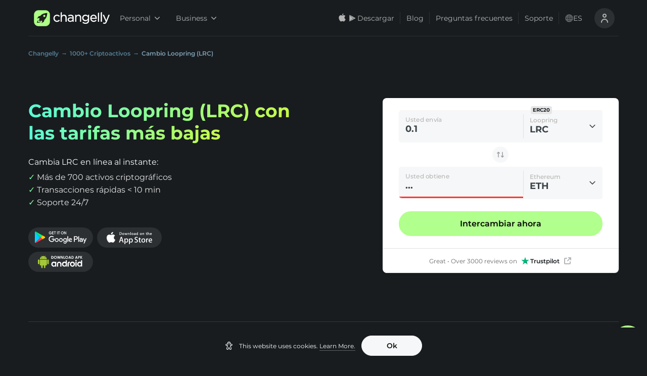

--- FILE ---
content_type: text/css
request_url: https://changelly.com/_next/static/css/a2e78d6d5f1cec2b.css
body_size: -340
content:
.style_modal-wrapper__dqDOC{max-width:360px;padding:16px}.style_modal-wrapper__dqDOC .style_modal-body__xbUrj{padding:16px}@media (max-width:599.98px){.style_modal-wrapper__dqDOC{max-width:100%}}.style_content__G7xuQ{font-size:14px;line-height:20px;color:var(--colorGrayBlue900)}.style_content__G7xuQ.style_with-top-gap___JjEi{margin:12px 0 0}.style_confirm-btn__dwl_Q{margin:0}.style_checkbox-container__gFYbA{margin:28px 0 24px!important}

--- FILE ---
content_type: image/svg+xml
request_url: https://changelly.com/_next/static/images/moonpay-3b3bb32341ebb6bba4c0f91fd07a8c6f.svg
body_size: 2201
content:
<svg xmlns="http://www.w3.org/2000/svg" width="176" height="32" fill="none" viewBox="0 0 176 32"><g fill="#7214F4" clip-path="url(#a)"><path d="m163.733 26.2914-6.585-15.1253h4.41l4.496 10.8476 5.198-10.8476h4.336l-10.249 20.8338h-4.409l2.803-5.7085ZM147.7 23.1598c.389-.0886.764-.2285 1.116-.4161.341-.1812.657-.4044.942-.6643.285-.2605.53-.5604.73-.8906.209-.3468.371-.7199.482-1.1095.12-.4252.179-.8651.175-1.3067.004-.4465-.055-.8913-.175-1.3213a4.58198 4.58198 0 0 0-.482-1.1096c-.201-.3314-.446-.6336-.73-.8979a4.06744 4.06744 0 0 0-.942-.6569c-.354-.1785-.729-.3133-1.116-.4015a5.48761 5.48761 0 0 0-1.241-.1387c-.416-.0014-.83.0451-1.234.1387-.383.0882-.753.223-1.102.4015-.342.1759-.659.3969-.942.6569a4.1102 4.1102 0 0 0-.737.8979c-.209.3461-.369.7195-.475 1.1096-.115.4308-.172.8753-.168 1.3213-.003.4411.053.8807.168 1.3067.106.39.266.7635.475 1.1095.2.3315.449.6315.737.8906.287.2578.603.4808.942.6643.347.1875.717.3274 1.102.4161.404.0938.818.1403 1.234.1387.417.0013.834-.0452 1.241-.1387Zm-4.446 3.3871c-.676-.172-1.326-.4321-1.935-.7738-1.184-.6661-2.162-1.6461-2.825-2.8323a8.08811 8.08811 0 0 1-.773-1.949 9.28972 9.28972 0 0 1 0-4.4529c.171-.6786.431-1.3315.773-1.9418.666-1.1819 1.644-2.1589 2.825-2.825.609-.3416 1.259-.6017 1.935-.7738a8.8026 8.8026 0 0 1 2.212-.2701c.402-.0009.805.0235 1.204.073.368.0455.731.1187 1.088.219.33.0938.655.2084.971.3431.296.1259.581.2747.854.4453.256.1605.496.3464.715.5548.205.1947.396.4045.57.6277v-1.825h4.19V26.379h-4.19v-1.8249c-.268.3361-.575.6399-.913.9052-.374.2936-.783.5389-1.219.7299-.484.2127-.991.3695-1.511.4672-.58.1098-1.169.1636-1.759.1606a8.8026 8.8026 0 0 1-2.212-.2701Zm-15.212-11.5264c.6.011 1.199-.0578 1.781-.2044.454-.1146.877-.3263 1.241-.6205.329-.274.58-.6287.73-1.0293.164-.4539.243-.9338.234-1.4162.009-.4799-.07-.9576-.234-1.4088-.15-.3963-.402-.74618-.73-1.01471-.365-.28981-.788-.49879-1.241-.61318a6.79532 6.79532 0 0 0-1.781-.2044h-4.117v6.51149h4.117Zm-8.453-10.10302h8.862c1.392 0 2.599.17033 3.621.51099 1.022.34067 1.863.81272 2.525 1.41617.659.59834 1.166 1.34368 1.482 2.17536.332.87676.498 1.8074.489 2.7447.011.9351-.155 1.8639-.489 2.7375a5.74421 5.74421 0 0 1-1.482 2.1607c-.662.6085-1.503 1.083-2.525 1.4235-1.022.3409-2.229.5112-3.621.511h-4.526v7.7816h-4.336V4.91748Zm-18.62 6.24862h4.161v1.825c.257-.3542.562-.6711.905-.9417.364-.2854.761-.5256 1.183-.7154.465-.2077.952-.3596 1.453-.4525.556-.1046 1.12-.1559 1.686-.1533a7.2284 7.2284 0 0 1 2.584.4379c.737.2717 1.405.7029 1.956 1.2629.554.5804.973 1.2758 1.227 2.0367.293.8749.436 1.793.423 2.7155v9.1978h-4.161v-8.1174c.01-.5934-.073-1.1847-.248-1.752a3.48153 3.48153 0 0 0-.708-1.2701 2.8717 2.8717 0 0 0-1.131-.7665c-.492-.1777-1.011-.2643-1.533-.2555a4.35752 4.35752 0 0 0-1.541.2555c-.436.1593-.827.4224-1.138.7665-.323.369-.564.8018-.709 1.2701-.174.5673-.258 1.1586-.248 1.752v8.1174h-4.161V11.1661ZM90.7303 23.116c.3972-.096.7818-.2381 1.1461-.4234.3465-.1772.664-.4061.9416-.6789.2749-.2692.513-.5736.7081-.9052.1989-.3415.3465-.7105.438-1.095a5.3464 5.3464 0 0 0 .146-1.2701 5.25539 5.25539 0 0 0-.146-1.2629 4.12302 4.12302 0 0 0-1.1461-2.0002 4.29475 4.29475 0 0 0-.9416-.6862 4.6157 4.6157 0 0 0-1.1461-.4306 5.75913 5.75913 0 0 0-1.3213-.146c-.4397-.002-.8782.047-1.3067.146-.3973.0911-.7805.236-1.1387.4306-.3406.1862-.6548.417-.9344.6862a3.79827 3.79827 0 0 0-.6935.9052 4.98028 4.98028 0 0 0-.438 1.0877 4.77674 4.77674 0 0 0-.1606 1.2702c-.0025.4286.0515.8557.1606 1.2702.0999.3817.247.7496.438 1.0949.1866.3334.4202.6383.6935.9052.2759.2716.5908.5005.9344.6789.3613.1861.7436.3283 1.1387.4234.4278.1039.8665.1554 1.3067.1533a5.4955 5.4955 0 0 0 1.3213-.1533Zm-3.7741 3.4236a9.85302 9.85302 0 0 1-2.168-.7811 7.99436 7.99436 0 0 1-1.7885-1.219 7.4597 7.4597 0 0 1-1.3431-1.6133 7.66234 7.66234 0 0 1-.8541-1.9563 8.4301 8.4301 0 0 1 0-4.4529 7.5472 7.5472 0 0 1 .8541-1.9491 7.71426 7.71426 0 0 1 1.3431-1.6132 7.85983 7.85983 0 0 1 1.7885-1.2264 9.87534 9.87534 0 0 1 2.168-.7811 11.11072 11.11072 0 0 1 4.9347 0 9.5781 9.5781 0 0 1 2.1535.7811c.6471.329 1.2483.7413 1.7884 1.2264a7.68488 7.68488 0 0 1 1.3651 1.6132c.3795.6048.6696 1.2613.8614 1.9491a8.4301 8.4301 0 0 1 0 4.4529 7.52546 7.52546 0 0 1-.8614 1.9563c-.3759.6-.8356 1.1432-1.3651 1.6133a8.47102 8.47102 0 0 1-1.7884 1.219 9.5831 9.5831 0 0 1-2.1462.7811 11.1432 11.1432 0 0 1-4.942 0ZM70.7197 23.116c.3973-.096.7819-.2381 1.1461-.4234.3466-.1772.6641-.4061.9417-.6789.2749-.2692.513-.5736.7081-.9052.199-.3415.3466-.7104.438-1.095a5.3464 5.3464 0 0 0 .146-1.2701 5.26548 5.26548 0 0 0-.146-1.2629 4.1238 4.1238 0 0 0-1.1461-2.0002 4.2977 4.2977 0 0 0-.9417-.6862 4.61422 4.61422 0 0 0-1.1461-.4306 5.75888 5.75888 0 0 0-1.3212-.146 5.6886 5.6886 0 0 0-1.3067.146c-.3974.0911-.7805.236-1.1388.4306-.3405.1863-.6548.417-.9344.6862a3.80347 3.80347 0 0 0-.6935.9052 4.99992 4.99992 0 0 0-.4379 1.0877 4.77214 4.77214 0 0 0-.1606 1.2702c-.0025.4286.0515.8556.1606 1.2701.1.3818.2472.7496.4379 1.095.1867.3334.4202.6382.6935.9052.276.2715.5909.5004.9344.6789.3613.1861.7436.3283 1.1388.4234.4277.1039.8665.1553 1.3067.1533.445.0026.8886-.0489 1.3212-.1533Zm-3.774 3.4236a9.85784 9.85784 0 0 1-2.168-.781 7.99144 7.99144 0 0 1-1.7885-1.2191 7.47061 7.47061 0 0 1-1.3432-1.6132 7.66846 7.66846 0 0 1-.8541-1.9564 8.43213 8.43213 0 0 1 0-4.4529 7.55146 7.55146 0 0 1 .8541-1.949 7.72092 7.72092 0 0 1 1.3432-1.6133 7.86845 7.86845 0 0 1 1.7885-1.2264 9.87505 9.87505 0 0 1 2.168-.781 11.11072 11.11072 0 0 1 4.9347 0 9.57781 9.57781 0 0 1 2.1535.781 8.32158 8.32158 0 0 1 1.7884 1.2264 7.67993 7.67993 0 0 1 1.3651 1.6133c.3796.6047.6697 1.2612.8614 1.949a8.43213 8.43213 0 0 1 0 4.4529 7.52128 7.52128 0 0 1-.8614 1.9564c-.3759.6-.8355 1.1433-1.3651 1.6132a8.46022 8.46022 0 0 1-1.7884 1.2191 9.58952 9.58952 0 0 1-2.1462.781 11.1432 11.1432 0 0 1-4.942 0ZM34.105 4.91748h4.3799l7.4896 11.44612 7.5189-11.44612h4.3799V26.379h-4.3361V11.6625l-6.2195 9.4898h-2.6571l-6.2195-9.4898V26.379H34.105V4.91748ZM24.104 8.75982c.8662 0 1.7131-.25688 2.4333-.73815a4.3798 4.3798 0 0 0 1.8624-4.49624 4.37948 4.37948 0 0 0-1.1987-2.24258A4.37955 4.37955 0 0 0 24.9585.08416a4.37983 4.37983 0 0 0-2.5306.24924 4.37981 4.37981 0 0 0-1.9657 1.61316 4.38046 4.38046 0 0 0-.7381 2.43335 4.37836 4.37836 0 0 0 .3333 1.67616 4.37987 4.37987 0 0 0 .9494 1.42098 4.3807 4.3807 0 0 0 1.421.94944 4.37982 4.37982 0 0 0 1.6762.33333ZM10.6741 28.4858a10.67601 10.67601 0 0 1-5.9313-1.7992A10.67609 10.67609 0 0 1 3.125 10.2607a10.6758 10.6758 0 0 1 5.46631-2.92182 10.6758 10.6758 0 0 1 6.16829.60754 10.67592 10.67592 0 0 1 6.5905 9.86338c0 1.402-.2761 2.7903-.8126 4.0856a10.67682 10.67682 0 0 1-2.3142 3.4636 10.67682 10.67682 0 0 1-3.4636 2.3142 10.67485 10.67485 0 0 1-4.0856.8126Z"/></g><defs><clipPath id="a"><path fill="#fff" d="M-.00195 0h175.59v32h-175.59z"/></clipPath></defs></svg>

--- FILE ---
content_type: application/javascript
request_url: https://changelly.com/_next/static/chunks/198.09676073c97e0ac4.js
body_size: 1828
content:
!function(){try{var e="undefined"!=typeof window?window:"undefined"!=typeof global?global:"undefined"!=typeof self?self:{},r=(new Error).stack;r&&(e._sentryDebugIds=e._sentryDebugIds||{},e._sentryDebugIds[r]="e935f559-3f03-4e6d-9e3a-d66a35328d1c",e._sentryDebugIdIdentifier="sentry-dbid-e935f559-3f03-4e6d-9e3a-d66a35328d1c")}catch(e){}}(),(self.webpackChunk_N_E=self.webpackChunk_N_E||[]).push([[198],{40198:function(e,r,t){"use strict";t.r(r);var a=t(85893),n=t(67294),i=t(78993),o=t(48110),l=t(6945),s=t.n(l),d=t(54453),c=t(74648),u=t(9580),h=t(59897),p=t(30699),f=t(57619),g=t(48593),b=t(39070),m=t(61385),x="fca-notice-modal-hidden";r.default=function(){var e=(0,d.y)().toUpperCase()===m.S.GB,r=(0,c.Z)(),t=(0,h.Z)(p.vC),l=e&&!(0,u.B)(t),y=f.Z.getItem(x),v=(0,n.useState)(!!y),j=v[0],_=v[1],w=function(){_(!0),f.Z.setItem(x,JSON.stringify(!0))};if(j)return null;var N=(0,a.jsxs)("footer",{className:s().footer,"data-theme":"light",children:[(0,a.jsx)(o.zx,{variant:"secondary",fluid:!0,onClick:w,size:"s",children:r("fca-modal.close")}),(0,a.jsx)(o.zx,{fluid:!0,size:"s",children:(0,a.jsx)(g.Z,{page:"/",lang:"en-gb",children:(0,a.jsx)("a",{children:r("fca-modal.go-to-en-gb")})})})]}),k="".concat(window.location.origin,"/en-gb");return(0,a.jsx)(b.Z,{open:l,onCloseModal:w,closeOnEsc:!1,orientationForMobile:"bottom","data-theme":"light",children:(0,a.jsx)(i.P,{"data-theme":"light",closeClickHandler:w,variant:"spacious",headerDivider:!1,className:s().container,title:(0,a.jsx)("span",{className:s().title,children:r("fca-modal.title")}),children:(0,a.jsxs)("div",{className:s().body,children:[(0,a.jsx)("p",{className:s().paragraph,children:r("fca-modal.paragraph-one")}),(0,a.jsxs)("p",{className:s().paragraph,children:[r("fca-modal.paragraph-two"),(0,a.jsx)(g.Z,{page:"/",lang:"en-gb",children:(0,a.jsxs)(a.Fragment,{children:[" ",(0,a.jsx)("a",{href:k,className:s().link,children:"".concat(window.location.origin,"/en-gb")})]})})]}),(0,a.jsx)("p",{className:s().paragraph,children:r("fca-modal.paragraph-three")}),N]})})})}},6945:function(e){e.exports={footer:"style_footer__C3T1g",container:"style_container__4SzKH",title:"style_title__T2phO",body:"style_body__KUV4F",paragraph:"style_paragraph__1Pvsb",link:"style_link__JGFQT"}},48110:function(e,r,t){"use strict";t.d(r,{xv:function(){return s},zx:function(){return i}});var a=t(66488);const n={size:"m",variant:"primary",isLoading:!1,disabled:!1,fluid:!1},i=e=>{const{children:r,size:t=n.size,variant:i=n.variant,disabled:o=n.disabled,fluid:l=n.fluid,isLoading:s=n.isLoading,loadingText:d,iconLeft:c,iconRight:u,className:h,rounded:p,...f}=e,g=s||!!d,b=o||g,m=(0,a.c)(h,"relative inline-flex box-border items-center justify-center border rounded-3xl appearance-none cursor-pointer select-none align-middle\twhite-space-nowrap font-semi-bold gap-2 outline-offset-[-2px]",{s:"h-10 text-p3 min-w-[120px] px-4 lg:text-p2",m:"h-12 text-p2 min-w-[144px] px-4 lg:text-p1"}[t],{primary:"text-button-primary-content bg-button-primary border-button-primary hover:bg-button-primary-hover",ghost:"text-[#0A0A0A] border-transparent hover:bg-[#1423521A]",secondary:"text-[#0A0A0A] bg-[#EBEDF4] border-sexy-black-200 hover:bg-[#E3E6ED]",tertiary:"bg-control-tertiary-default border-control-tertiary-default text-content-inverted hover:bg-control-tertiary-hover hover:border-control-tertiary-hover"}[i],{"w-full":l,"opacity-40 !cursor-not-allowed hover:outline-0":b,[{primary:"hover:bg-brand-primary-moderate",ghost:"hover:bg-transparent",secondary:"hover:bg-[#EBEDF4]",tertiary:"!hover:bg-control-tertiary-default !hover:border-control-tertiary-default"}[i]]:b}),x="w-6 h-6 inline-flex items-center justify-center",y=g?a.j.jsx(a.L,{}):c,v=y?a.j.jsx("i",{className:x,children:y}):null,j=u?a.j.jsx("i",{className:x,children:u}):null;return a.j.jsxs("button",{className:m,...f,disabled:b,role:"button",children:[v,g&&d?d:r,j]})},o={root:"ui-dqNNJsRT",regular:"ui-eU6VJUWn",medium:"ui-V3Shlj2c","semi-bold":"ui-5CB3eB5o",semiBold:"ui-5CB3eB5o",bold:"ui-H-sl7csV",pointer:"ui-QsKPynq-","not-allowed":"ui-FtfSZnHH",notAllowed:"ui-FtfSZnHH",default:"ui-PrZuF1XZ",h0:"ui-Tus2T-Dk",h1:"ui-rts8-okf",h2:"ui-i5n86-lz",h3:"ui-q6cuf3M-",h4:"ui-Lh4NYSU6",h5:"ui-hDZQZpIj",p1:"ui-xk6ACFS5",p2:"ui-DHayUKB8",p3:"ui-moP7FMlB","p1-max":"ui-9a4Ww2Ug",p1Max:"ui-9a4Ww2Ug","p2-max":"ui-h8maUK0R",p2Max:"ui-h8maUK0R"},l={variant:"p1",as:"p"},s=e=>{if(!e.children)return null;const{variant:r=l.variant,children:t,as:n=l.as,className:i,weight:s,cursor:d,...c}=e,u=s?o[s]:null,h=d?o[d]:null,p=(0,a.c)(i,o.root,o[r],h,u);return a.j.jsx(n,{...c,className:p,children:t})}}}]);

--- FILE ---
content_type: image/svg+xml
request_url: https://changelly.com/_next/static/images/gplay-604ce84b6c01e3faf3f52822ec28eb6b.svg
body_size: 4160
content:
<svg width="128" height="40" viewBox="0 0 128 40" fill="none" 
  xmlns="http://www.w3.org/2000/svg">
  <path d="M46.1165 10.9858C46.1469 11.6414 45.9072 12.2807 45.4532 12.7547C44.9459 13.2816 44.2384 13.5678 43.5075 13.5418C42.7719 13.549 42.0645 13.2594 41.5452 12.7384C41.0258 12.2174 40.7385 11.5091 40.748 10.7735C40.7385 10.038 41.0258 9.32965 41.5452 8.80867C42.0645 8.28769 42.7719 7.99805 43.5075 8.00526C43.8814 8.00401 44.2516 8.07926 44.5953 8.22637C44.9154 8.35545 45.2003 8.55852 45.4267 8.81894L44.9579 9.28769C44.6 8.86199 44.0628 8.62939 43.5075 8.65974C42.9508 8.65709 42.417 8.88069 42.0285 9.27926C41.6399 9.67783 41.4299 10.2172 41.4467 10.7735C41.4349 11.6166 41.9314 12.3839 42.7052 12.7186C43.4791 13.0533 44.3783 12.8896 44.9845 12.3036C45.2566 12.0087 45.4136 11.6257 45.4267 11.2246H43.5075V10.5878H46.0812C46.1048 10.7192 46.1166 10.8523 46.1165 10.9858Z" fill="white" stroke="white" stroke-width="0.2"/>
  <path d="M50.1669 8.7746H47.779V10.455H49.9547V11.0918H47.779V12.7722H50.1669V13.4267H47.0714V8.12012H50.1669V8.7746Z" fill="white" stroke="white" stroke-width="0.2"/>
  <path d="M53.0679 13.4267H52.3868V8.7746H50.901V8.12012H54.5891V8.7746H53.0679V13.4267Z" fill="white" stroke="white" stroke-width="0.2"/>
  <path d="M57.1892 13.4267V8.12012H57.8702V13.4267H57.1892Z" fill="white" stroke="white" stroke-width="0.2"/>
  <path d="M60.8953 13.4267H60.2142V8.7746H58.7284V8.12012H62.3723V8.7746H60.8953V13.4267Z" fill="white" stroke="white" stroke-width="0.2"/>
  <path fill-rule="evenodd" clip-rule="evenodd" d="M64.61 10.7736C64.5939 11.5062 64.8746 12.2144 65.3883 12.737C66.4647 13.8074 68.2035 13.8074 69.2798 12.737C69.7936 12.2144 70.0743 11.5062 70.0581 10.7736C70.0743 10.0409 69.7936 9.33273 69.2798 8.81011C68.7651 8.29161 68.0647 8 67.3341 8C66.6035 8 65.9031 8.29161 65.3883 8.81011C64.8746 9.33273 64.5939 10.0409 64.61 10.7736ZM68.7756 12.2951C67.9784 13.0889 66.6895 13.0889 65.8924 12.2951C65.4956 11.8901 65.2816 11.3406 65.2998 10.7739C65.2721 10.2123 65.4731 9.66349 65.857 9.25266C66.6541 8.45882 67.9431 8.45882 68.7402 9.25266C69.1499 9.65173 69.3771 10.202 69.3682 10.7739C69.3864 11.3406 69.1723 11.8901 68.7756 12.2951Z" fill="white"/>
  <path d="M65.3883 12.737L65.317 12.8071L65.3178 12.8079L65.3883 12.737ZM64.61 10.7736L64.7101 10.7758L64.71 10.7713L64.61 10.7736ZM69.2798 12.737L69.3504 12.8079L69.3512 12.8071L69.2798 12.737ZM70.0581 10.7736L69.9581 10.7713L69.9582 10.7758L70.0581 10.7736ZM69.2798 8.81011L69.3512 8.74001L69.3508 8.73966L69.2798 8.81011ZM65.3883 8.81011L65.3174 8.73966L65.317 8.74001L65.3883 8.81011ZM65.8924 12.2951L65.8209 12.3651L65.8218 12.366L65.8924 12.2951ZM68.7756 12.2951L68.8462 12.366L68.847 12.3651L68.7756 12.2951ZM65.2998 10.7739L65.4001 10.7771L65.3997 10.769L65.2998 10.7739ZM65.857 9.25266L65.7864 9.18175L65.7839 9.18439L65.857 9.25266ZM68.7402 9.25266L68.6697 9.32352L68.6705 9.32429L68.7402 9.25266ZM69.3682 10.7739L69.2681 10.7723L69.2682 10.7771L69.3682 10.7739ZM65.4596 12.6669C64.9648 12.1635 64.6944 11.4815 64.71 10.7758L64.5101 10.7713C64.4933 11.531 64.7843 12.2652 65.317 12.8071L65.4596 12.6669ZM69.2093 12.6661C68.172 13.6977 66.4962 13.6977 65.4589 12.6661L65.3178 12.8079C66.4332 13.9171 68.235 13.9171 69.3504 12.8079L69.2093 12.6661ZM69.9582 10.7758C69.9738 11.4815 69.7034 12.1635 69.2085 12.6669L69.3512 12.8071C69.8839 12.2652 70.1749 11.531 70.1581 10.7713L69.9582 10.7758ZM69.2085 8.88022C69.7034 9.38359 69.9738 10.0656 69.9582 10.7713L70.1581 10.7758C70.1749 10.0161 69.8839 9.28188 69.3512 8.74001L69.2085 8.88022ZM67.3341 8.1C68.0381 8.1 68.7129 8.38097 69.2089 8.88056L69.3508 8.73966C68.8173 8.20225 68.0914 7.9 67.3341 7.9V8.1ZM65.4593 8.88056C65.9553 8.38097 66.6301 8.1 67.3341 8.1V7.9C66.5768 7.9 65.8509 8.20225 65.3174 8.73966L65.4593 8.88056ZM64.71 10.7713C64.6944 10.0656 64.9648 9.38359 65.4596 8.88022L65.317 8.74001C64.7843 9.28188 64.4933 10.0161 64.5101 10.7758L64.71 10.7713ZM65.8218 12.366C66.658 13.1987 68.01 13.1987 68.8462 12.366L68.705 12.2242C67.9469 12.9792 66.7211 12.9792 65.9629 12.2242L65.8218 12.366ZM65.1998 10.7707C65.1807 11.3646 65.4051 11.9406 65.8209 12.3651L65.9638 12.2251C65.5861 11.8396 65.3824 11.3165 65.3997 10.7771L65.1998 10.7707ZM65.7839 9.18439C65.3816 9.61499 65.1709 10.1902 65.1999 10.7788L65.3997 10.769C65.3733 10.2344 65.5647 9.71199 65.93 9.32093L65.7839 9.18439ZM68.8108 9.1818C67.9746 8.34911 66.6226 8.34911 65.7864 9.1818L65.9275 9.32351C66.6857 8.56853 67.9115 8.56853 68.6697 9.32351L68.8108 9.1818ZM69.4682 10.7754C69.4775 10.176 69.2394 9.5993 68.81 9.18102L68.6705 9.32429C69.0604 9.70416 69.2767 10.228 69.2682 10.7723L69.4682 10.7754ZM68.847 12.3651C69.2629 11.9406 69.4872 11.3646 69.4681 10.7707L69.2682 10.7771C69.2856 11.3165 69.0818 11.8396 68.7042 12.2251L68.847 12.3651Z" fill="white"/>
  <path d="M71.0219 13.4267V8.12012H71.8532L74.4358 12.2504V12.2504V11.2245V8.12012H75.1168V13.4267H74.4092L71.7029 9.10184V9.10184V10.1278V13.4267H71.0219Z" fill="white" stroke="white" stroke-width="0.2"/>
  <path fill-rule="evenodd" clip-rule="evenodd" d="M46.3992 22.3241V23.916H50.22C50.1601 24.6659 49.8484 25.3734 49.3356 25.9237C48.5626 26.711 47.4929 27.1351 46.3904 27.0912C44.0458 27.0912 42.1451 25.1905 42.1451 22.8459C42.1451 20.5013 44.0458 18.6006 46.3904 18.6006C47.4675 18.583 48.5075 18.9933 49.2825 19.7415L50.4057 18.6183C49.3488 17.548 47.9034 16.9514 46.3992 16.9644C44.258 16.8811 42.2428 17.9759 41.1474 19.8176C40.052 21.6594 40.052 23.9528 41.1474 25.7945C42.2428 27.6363 44.258 28.7311 46.3992 28.6478C47.9309 28.717 49.4176 28.1203 50.4765 27.0116C51.4031 25.9935 51.8978 24.6552 51.8562 23.2793C51.8591 22.944 51.8294 22.6093 51.7678 22.2798L46.3992 22.3241ZM56.208 21.1653C54.1332 21.1701 52.4547 22.8552 52.458 24.93C52.4613 27.0048 54.145 28.6845 56.2198 28.6829C58.2946 28.6813 59.9757 26.9989 59.9757 24.9241C59.9902 23.9197 59.5965 22.9524 58.8845 22.2438C58.1726 21.5352 57.2035 21.146 56.1991 21.1653H56.208ZM60.7008 24.9358C60.6943 22.8622 62.3683 21.175 64.4419 21.1653C65.4462 21.146 66.4153 21.5352 67.1273 22.2438C67.8392 22.9524 68.233 23.9197 68.2184 24.9241C68.2184 26.9977 66.5391 28.6797 64.4655 28.6829C62.3918 28.6861 60.7073 27.0095 60.7008 24.9358ZM62.3891 25.914C62.793 26.7594 63.6726 27.272 64.6072 27.2066C65.1939 27.193 65.7502 26.943 66.1498 26.5134C66.5495 26.0838 66.7587 25.5109 66.7299 24.9248C66.7276 23.9879 66.1528 23.1476 65.2805 22.8058C64.4081 22.464 63.4155 22.6902 62.7773 23.3762C62.1392 24.0622 61.9852 25.0686 62.3891 25.914ZM54.1273 25.9201C54.534 26.765 55.4162 27.2751 56.3514 27.206H56.3425C56.9291 27.1924 57.4854 26.9424 57.8851 26.5128C58.2848 26.0831 58.4939 25.5103 58.4652 24.9242C58.4626 23.9865 57.8867 23.1458 57.0132 22.8048C56.1398 22.4638 55.1466 22.6918 54.5094 23.3797C53.8721 24.0676 53.7206 25.0752 54.1273 25.9201ZM83.2538 21.1654C84.7201 21.2194 86.0009 22.173 86.4731 23.5623L86.6589 23.9603L81.6264 26.0387C81.9419 26.757 82.6644 27.2095 83.4484 27.1796C84.2053 27.1815 84.9075 26.7851 85.2968 26.136L86.5793 27.0204C85.8811 28.0653 84.705 28.6899 83.4484 28.6831C82.4495 28.6978 81.4875 28.3056 80.7836 27.5967C80.0797 26.8877 79.6944 25.9231 79.7161 24.9243C79.655 23.9483 80.0005 22.9906 80.6707 22.2785C81.3409 21.5665 82.2759 21.1635 83.2538 21.1654ZM81.3434 24.8182C81.3072 24.2656 81.4949 23.7216 81.8643 23.309C82.2336 22.8964 82.7536 22.6498 83.3068 22.6248C83.89 22.5864 84.4398 22.8996 84.7042 23.4208L81.3434 24.8182ZM78.911 28.462H77.2571V17.4066H78.911V28.462ZM74.551 22.0058H74.4891C73.9849 21.4422 73.2642 21.1204 72.508 21.1214C70.5004 21.2187 68.9228 22.8748 68.9228 24.8847C68.9228 26.8945 70.5004 28.5506 72.508 28.6479C73.2667 28.6607 73.9921 28.3368 74.4891 27.7635H74.5422V28.303C74.5422 29.7446 73.7727 30.5141 72.5345 30.5141C71.691 30.4943 70.9432 29.9666 70.6418 29.1786L69.2002 29.78C69.7553 31.1303 71.0745 32.0086 72.5345 31.9999C74.4714 31.9999 76.0722 30.859 76.0722 28.0819V21.3867H74.551V22.0058ZM72.6554 27.2058L72.6581 27.206H72.6493L72.6554 27.2058ZM74.1457 26.4965C73.7662 26.926 73.2279 27.1821 72.6554 27.2058C71.4742 27.1003 70.5686 26.1105 70.5686 24.9242C70.5686 23.737 71.4756 22.7466 72.6581 22.6424C73.2296 22.6717 73.765 22.9305 74.143 23.3601C74.521 23.7897 74.7095 24.3537 74.6658 24.9242C74.7146 25.4974 74.5267 26.0655 74.1457 26.4965ZM94.2207 17.4068H90.2584V28.4622H91.9123V24.27H94.2207C95.5055 24.3623 96.7342 23.7292 97.4048 22.6294C98.0753 21.5296 98.0753 20.1473 97.4048 19.0475C96.7342 17.9477 95.5055 17.3145 94.2207 17.4068ZM91.9124 22.7134H94.2208L94.2562 22.7399C95.3039 22.7399 96.1533 21.8906 96.1533 20.8428C96.1533 19.7951 95.3039 18.9457 94.2562 18.9457H91.9124V22.7134ZM104.418 21.1217C103.188 21.0482 102.031 21.7117 101.473 22.811L102.941 23.4213C103.237 22.8762 103.827 22.5571 104.445 22.6076C104.869 22.5581 105.295 22.681 105.628 22.9487C105.96 23.2165 106.171 23.6066 106.214 24.0315V24.1465C105.682 23.8653 105.09 23.7194 104.489 23.722C102.906 23.722 101.305 24.6064 101.305 26.2072C101.337 26.8968 101.646 27.5443 102.162 28.0025C102.679 28.4606 103.358 28.6903 104.047 28.6394C104.895 28.7003 105.709 28.2934 106.169 27.5781H106.222V28.4625H107.814V24.2084C107.814 22.2715 106.346 21.1483 104.462 21.1483L104.418 21.1217ZM102.924 26.2422C102.924 26.9056 103.675 27.1797 104.215 27.1797L104.259 27.2063C105.255 27.182 106.082 26.4275 106.196 25.4374C105.737 25.1813 105.218 25.053 104.692 25.066C103.861 25.066 102.924 25.3578 102.924 26.2422ZM113.616 21.3865L111.724 26.1802H111.671L109.707 21.3865H107.938L110.883 28.0905L109.203 31.814H110.928L115.456 21.3865H113.616ZM100.403 28.462H98.7491V17.4066H100.403V28.462Z" fill="white"/>
  <path d="M13.41 8.59829C13.1281 8.9468 12.989 9.38936 13.0208 9.83649V29.4001C12.9939 29.8496 13.1394 30.2924 13.4277 30.6383L13.4896 30.7003L24.43 19.751V19.4945L13.4719 8.53638L13.41 8.59829Z" fill="url(#paint0_linear)"/>
  <path d="M28.056 23.4038L24.4298 19.751V19.4946L28.056 15.833L28.1356 15.8772L32.4781 18.3448C33.7164 19.0435 33.7164 20.1933 32.4781 20.9008L28.1533 23.3595L28.056 23.4038Z" fill="url(#paint1_linear)"/>
  <path d="M28.1621 23.3588L24.4298 19.6177L13.4098 30.6377C13.9305 31.0954 14.7032 31.1177 15.2494 30.6908L28.171 23.35" fill="url(#paint2_linear)"/>
  <path d="M28.1624 15.8859L15.2409 8.54507C14.6947 8.11813 13.9219 8.14042 13.4012 8.59814L24.4301 19.6182L28.1624 15.8859Z" fill="url(#paint3_linear)"/>
  <path opacity="0.2" d="M28.056 23.2703L15.2406 30.5668C14.7161 30.9589 13.9961 30.9589 13.4717 30.5668V30.5668L13.4098 30.6287V30.6287L13.4717 30.6907V30.6907C13.9951 31.0857 14.7171 31.0857 15.2406 30.6907L28.1621 23.3499L28.056 23.2703Z" fill="black"/>
  <path opacity="0.12" d="M13.41 30.5138C13.1217 30.1679 12.9762 29.7251 13.0032 29.2756V29.4083C12.9762 29.8578 13.1217 30.3006 13.41 30.6465L13.4719 30.5846L13.41 30.5138Z" fill="black"/>
  <path opacity="0.12" d="M32.4782 20.7674L28.056 23.2704L28.1356 23.35L32.4782 20.8913C32.9797 20.6557 33.317 20.1699 33.3626 19.6177V19.6177C33.2618 20.1172 32.9352 20.5419 32.4782 20.7674Z" fill="black"/>
  <path opacity="0.25" d="M15.2407 8.66847L32.4783 18.468C32.9353 18.6936 33.2619 19.1182 33.3627 19.6177V19.6177C33.3171 19.0655 32.9798 18.5798 32.4783 18.3442L15.2407 8.54465C14.0113 7.8371 13.0208 8.42083 13.0208 9.83592V9.96859C13.0208 8.5535 14.0113 7.96977 15.2407 8.66847Z" fill="white"/>
  <defs>
    <linearGradient id="paint0_linear" x1="19.6359" y1="-4.77639" x2="2.09318" y2="-0.124225" gradientUnits="userSpaceOnUse">
      <stop stop-color="#00A0FF"/>
      <stop offset="0.01" stop-color="#00A1FF"/>
      <stop offset="0.26" stop-color="#00BEFF"/>
      <stop offset="0.51" stop-color="#00D2FF"/>
      <stop offset="0.76" stop-color="#00DFFF"/>
      <stop offset="1" stop-color="#00E3FF"/>
    </linearGradient>
    <linearGradient id="paint1_linear" x1="34.0967" y1="10.5969" x2="12.7022" y2="10.5969" gradientUnits="userSpaceOnUse">
      <stop stop-color="#FFE000"/>
      <stop offset="0.41" stop-color="#FFBD00"/>
      <stop offset="0.78" stop-color="#FFA500"/>
      <stop offset="1" stop-color="#FF9C00"/>
    </linearGradient>
    <linearGradient id="paint2_linear" x1="13.086" y1="13.8932" x2="-1.00872" y2="37.6018" gradientUnits="userSpaceOnUse">
      <stop stop-color="#FF3A44"/>
      <stop offset="1" stop-color="#C31162"/>
    </linearGradient>
    <linearGradient id="paint3_linear" x1="4.80458" y1="5.55216" x2="11.0958" y2="16.1392" gradientUnits="userSpaceOnUse">
      <stop stop-color="#32A071"/>
      <stop offset="0.07" stop-color="#2DA771"/>
      <stop offset="0.48" stop-color="#15CF74"/>
      <stop offset="0.8" stop-color="#06E775"/>
      <stop offset="1" stop-color="#00F076"/>
    </linearGradient>
  </defs>
</svg>


--- FILE ---
content_type: application/javascript
request_url: https://changelly.com/_next/static/chunks/563.0bb7eeec7ec18bc5.js
body_size: 3427
content:
!function(){try{var e="undefined"!=typeof window?window:"undefined"!=typeof global?global:"undefined"!=typeof self?self:{},n=(new Error).stack;n&&(e._sentryDebugIds=e._sentryDebugIds||{},e._sentryDebugIds[n]="b6640f39-5b2d-4924-8812-8bffcca5078c",e._sentryDebugIdIdentifier="sentry-dbid-b6640f39-5b2d-4924-8812-8bffcca5078c")}catch(e){}}(),(self.webpackChunk_N_E=self.webpackChunk_N_E||[]).push([[563],{16450:function(e,n,t){"use strict";t.d(n,{_:function(){return l}});var r=t(14416),a=t(99110),o=t(59897),s=t(20784),i=t(75806);function c(e,n,t){return n in e?Object.defineProperty(e,n,{value:t,enumerable:!0,configurable:!0,writable:!0}):e[n]=t,e}var l=function(){var e,n,t=(0,r.I0)(),l=(0,o.Z)((function(e){return{authType:e.auth.authType,authFrame:e.auth.frame,isUserLoggedIn:e.app.isUserLoggedIn}})),u=l.authType,d=l.authFrame,_=(c(n={},s.Ez.ENTRYPOINT,{header:u===s.bf.SIGNUP?"Create an account":"Log in",prevFrame:null}),c(n,s.Ez.ENTER_EMAIL,{header:u===s.bf.SIGNUP?"Sign up with Email":"Log in with Email",prevFrame:s.Ez.ENTRYPOINT}),c(n,s.Ez.ENTER_PASSWORD,{header:"Log in with Email",prevFrame:s.Ez.ENTER_EMAIL}),c(n,s.Ez.ENTER_2F_CODE,{header:"2-Step Verification",prevFrame:s.Ez.ENTER_PASSWORD}),c(n,s.Ez.RECOVER_PWD,{header:"Recovering your password",prevFrame:s.Ez.ENTER_EMAIL}),n);return{header:(null===(e=_[d])||void 0===e?void 0:e.header)||null,onClickBack:function(){var e,n=(null===(e=_[d])||void 0===e?void 0:e.prevFrame)||s.Ez.ENTRYPOINT;t((0,a.N8)(n))},closeModal:function(){u===s.bf.ADDITIONS&&d===s.Ez.ENTER_EMAIL&&(0,i.kS)(),t((0,a.N8)(s.Ez.OFF))}}}},69723:function(e,n,t){"use strict";t.r(n),t.d(n,{default:function(){return b}});var r=t(85893),a=(t(67294),t(20784)),o=t(59897),s=t(39070),i=t(5305),c=t(72380),l=t(75071),u=t(79034),d=t.n(u),_=t(16450),p=function(){var e=(0,o.Z)((function(e){return{authType:e.auth.authType,authFrame:e.auth.frame,isUserLoggedIn:e.app.isUserLoggedIn}})),n=e.authType,t=e.authFrame,u=e.isUserLoggedIn,p=(0,_._)(),h=p.header,b=p.onClickBack,f=p.closeModal;return u&&n!==a.bf.ADDITIONS?null:(0,r.jsx)(s.Z,{open:Boolean(t),onCloseModal:f,children:(0,r.jsxs)("div",{className:d().authContainer,children:[(0,r.jsx)(i.Z,{onBack:b,onClose:f,childrenPosition:"center",headerClassName:d().modalHeader,withBackButton:t!==a.Ez.ENTRYPOINT,children:h}),(0,r.jsx)(l.default,{integrationType:c.zT.WEB})]})})},h=t(82450),b=function(){var e=(0,o.Z)((function(e){return{authType:e.auth.authType,authFrame:e.auth.frame,isUserLoggedIn:e.app.isUserLoggedIn}})),n=e.authType,t=e.authFrame;return(!e.isUserLoggedIn||n===a.bf.ADDITIONS)&&(0,r.jsxs)(r.Fragment,{children:[(0,r.jsx)(p,{}),t===a.Ez.ENTRYPOINT?(0,r.jsx)(h.Z,{}):null]})}},82450:function(e,n,t){"use strict";var r=t(85893),a=t(67294),o=t(14416),s=t(94184),i=t.n(s),c=t(50629),l=t(22672),u=t(10851),d=t(39070),_=t(5305),p=t(42685),h=t(99110),b=t(54685),f=t(18781),m=t(72380),y=t(20784),x=t(59897),g=t(61937),k=t.n(g);n.Z=function(){var e=(0,o.I0)(),n=(0,a.useState)(!1),t=n[0],s=n[1],g=(0,a.useState)(!1),v=g[0],N=g[1],E=(0,x.Z)((function(e){return{authFrame:e.auth.frame,country:e.app.country.current,processingStep:e.exchange.processingStep}})),I=E.authFrame,T=E.country,j=E.processingStep;(0,a.useEffect)((function(){var n=p.Z.getItem(m.hB);"JP"!==T||t||n||(e((0,b.rM)(!0)),s(!0))}),[I,T,j]);var w=function(){s(!1),I===y.Ez.ENTRYPOINT?e((0,h.N8)(y.Ez.OFF)):2===j&&e((0,f.k6)(1)),e((0,b.rM)(!1))};return I!==y.Ez.ENTRYPOINT?null:(0,r.jsx)(d.Z,{open:t,onCloseModal:w,children:(0,r.jsxs)("div",{className:k().modalWrapper,children:[(0,r.jsx)(_.Z,{onClose:w}),(0,r.jsxs)("div",{className:k().modalBody,children:[(0,r.jsx)(l.Z,{size:"sm",as:"h2",textAlign:"center",children:"Restrictions for Japanese citizens/\u65e5\u672c\u4eba\u306e\u5236\u9650"}),(0,r.jsxs)("div",{className:"content-box",children:[(0,r.jsxs)("div",{className:k().content,children:["Under Article 63-2 of the Payment Services Act of Japan Changelly is not considered a registered virtual currency exchange.\xa0",(0,r.jsx)("strong",{children:"Therefore, we do not provide services to Japanese residents."})]}),(0,r.jsx)("div",{className:i()(k().content,k().withTopGap),children:"\u65e5\u672c\u306e\u6c7a\u6e08\u30b5\u30fc\u30d3\u30b9\u6cd5\u7b2c63-2\u6761\u306b\u57fa\u3065\u304d\u3001\u30c1\u30e3\u30f3\u30b2\u30ea\u30fc\u306f\u767b\u9332\u3055\u308c\u305f\u4eee\u60f3\u901a\u8ca8\u4ea4\u63db\u3068\u306f\u307f\u306a\u3055\u308c\u307e\u305b\u3093\u3002 \u3057\u305f\u304c\u3063\u3066\u3001\u65e5\u672c\u4eba\u5c45\u4f4f\u8005\u306b\u306f\u30b5\u30fc\u30d3\u30b9\u3092\u63d0\u4f9b\u3057\u307e\u305b\u3093\u3002"})]}),(0,r.jsx)("div",{className:k().checkboxContainer,children:(0,r.jsxs)(u.Z,{value:v,onChange:function(){return N(!v)},children:["I am not a resident of Japan. ",(0,r.jsx)("br",{}),"\u79c1\u306f\u65e5\u672c\u306e\u5c45\u4f4f\u8005\u3067\u306f\u3042\u308a\u307e\u305b\u3093\u3002"]})}),(0,r.jsx)(c.Z,{isFullWidth:!0,disabled:!v,className:k().confirmBtn,onClick:function(){return e((0,b.rM)(!1)),s(!1),p.Z.setItem(m.hB,v)},children:"Confirm/\u78ba\u8a8d\u3059\u308b"})]})]})})}},67519:function(e,n,t){"use strict";t.d(n,{Z:function(){return p}});var r=t(85893),a=(t(67294),t(45697)),o=t.n(a),s=t(89306),i=function(e){var n=e.color,t=void 0===n?s.Z.colorVipGreen900:n,a=e.width,o=void 0===a?16:a,i=e.height,c=void 0===i?16:i;return(0,r.jsxs)("svg",{width:o,height:c,viewBox:"0 0 ".concat(o," ").concat(c),fill:"none",xmlns:"http://www.w3.org/2000/svg",children:[(0,r.jsx)("path",{d:"M6 14H3.33333C2.97971 14 2.64057 13.8595 2.39052 13.6095C2.14048 13.3594 2 13.0203 2 12.6667L2 3.33333C2 2.97971 2.14048 2.64057 2.39052 2.39052C2.64057 2.14048 2.97971 2 3.33333 2L6 2",stroke:t,strokeWidth:"1.5",strokeLinecap:"round",strokeLinejoin:"round"}),(0,r.jsx)("path",{d:"M10.667 11.3333L14.0003 7.99999L10.667 4.66666",stroke:t,strokeWidth:"1.5",strokeLinecap:"round",strokeLinejoin:"round"}),(0,r.jsx)("path",{d:"M14 8L6 8",stroke:t,strokeWidth:"1.5",strokeLinecap:"round",strokeLinejoin:"round"})]})},c=t(74648),l=t(36167),u=t.n(l),d={userName:o().string.isRequired,onLogOut:o().func.isRequired},_=function(e){var n=e.userName,t=e.onLogOut,a=(0,c.Z)(),o=n||"@unknown",s=o[0];return(0,r.jsxs)("div",{className:u().sectionWrapper,children:[(0,r.jsx)("div",{className:u().fakeAvatar,children:s}),(0,r.jsxs)("div",{className:u().accountNameWrapper,children:[(0,r.jsx)("div",{className:u().title,children:a("account")}),(0,r.jsxs)("div",{className:u().userNameThing,children:[(0,r.jsx)("div",{className:u().userName,children:o}),(0,r.jsx)("div",{className:u().logOutBtn,type:"button",onClick:t,children:(0,r.jsx)(i,{})})]})]})]})};_.propTypes=d;var p=_},53752:function(e,n){"use strict";n.Z={WEB:"web",ANDROID:"android",IOS:"ios",WIDGET:"widget"}},10851:function(e,n,t){"use strict";var r=t(85893),a=(t(67294),t(94184)),o=t.n(a),s=t(7154),i=t.n(s);function c(e,n,t){return n in e?Object.defineProperty(e,n,{value:t,enumerable:!0,configurable:!0,writable:!0}):e[n]=t,e}function l(e,n){if(null==e)return{};var t,r,a=function(e,n){if(null==e)return{};var t,r,a={},o=Object.keys(e);for(r=0;r<o.length;r++)t=o[r],n.indexOf(t)>=0||(a[t]=e[t]);return a}(e,n);if(Object.getOwnPropertySymbols){var o=Object.getOwnPropertySymbols(e);for(r=0;r<o.length;r++)t=o[r],n.indexOf(t)>=0||Object.prototype.propertyIsEnumerable.call(e,t)&&(a[t]=e[t])}return a}var u={large:i().sizeLarge,medium:i().sizeMedium},d=function(e){var n,t,a=e.value,s=e.onChange,d=e.children,_=e.className,p=e.isIconBold,h=e.tabindex,b=e.isDisabled,f=e.style,m=e.size,y=e.pinToTop,x=e.isRequired,g=l(e,["value","onChange","children","className","isIconBold","tabindex","isDisabled","style","size","pinToTop","isRequired"]);return(0,r.jsx)("div",function(e){for(var n=1;n<arguments.length;n++){var t=null!=arguments[n]?arguments[n]:{},r=Object.keys(t);"function"===typeof Object.getOwnPropertySymbols&&(r=r.concat(Object.getOwnPropertySymbols(t).filter((function(e){return Object.getOwnPropertyDescriptor(t,e).enumerable})))),r.forEach((function(n){c(e,n,t[n])}))}return e}({className:o()((n={"cl-checkbox":!0},c(n,i().checkboxWrapper,!0),c(n,_,Boolean(_)),c(n,i().checked,a),c(n,i().disabled,b),c(n,u[m],!0),n)),style:f},g,{children:(0,r.jsxs)("label",{className:i().clCheckboxCaption,children:[(0,r.jsx)("input",{className:o()(i().clCheckboxInput),type:"checkbox",tabIndex:h,checked:a,onChange:function(e){return s(e.target.checked)}}),(0,r.jsx)("i",{className:o()((t={},c(t,i().clCheckboxIcon,!0),c(t,i().bold,p),c(t,i().pinToTop,y),c(t,i().isRequired,x),t))}),(0,r.jsx)("span",{className:i().clCheckboxLabel,children:d})]})}))};d.defaultProps={className:"",isIconBold:!1,tabindex:0,style:{},isDisabled:!1,size:"large",pinToTop:!1,isRequired:!1},n.Z=d},61937:function(e){e.exports={"modal-wrapper":"style_modal-wrapper__dqDOC",modalWrapper:"style_modal-wrapper__dqDOC","modal-body":"style_modal-body__xbUrj",modalBody:"style_modal-body__xbUrj",content:"style_content__G7xuQ","with-top-gap":"style_with-top-gap___JjEi",withTopGap:"style_with-top-gap___JjEi","confirm-btn":"style_confirm-btn__dwl_Q",confirmBtn:"style_confirm-btn__dwl_Q","checkbox-container":"style_checkbox-container__gFYbA",checkboxContainer:"style_checkbox-container__gFYbA"}},36167:function(e){e.exports={"section-wrapper":"style_section-wrapper__R3K1Z",sectionWrapper:"style_section-wrapper__R3K1Z","fake-avatar":"style_fake-avatar__wB8pF",fakeAvatar:"style_fake-avatar__wB8pF","account-name-wrapper":"style_account-name-wrapper__BXY0Q",accountNameWrapper:"style_account-name-wrapper__BXY0Q",title:"style_title__KyblL","user-name-thing":"style_user-name-thing__q6C0u",userNameThing:"style_user-name-thing__q6C0u","user-name":"style_user-name__oMnKc",userName:"style_user-name__oMnKc","log-out-btn":"style_log-out-btn__bcIb9",logOutBtn:"style_log-out-btn__bcIb9"}},7154:function(e){e.exports={"checkbox-wrapper":"style_checkbox-wrapper__JbGIq",checkboxWrapper:"style_checkbox-wrapper__JbGIq",disabled:"style_disabled__p69MA","cl-checkbox-icon":"style_cl-checkbox-icon__FxoTb",clCheckboxIcon:"style_cl-checkbox-icon__FxoTb",checked:"style_checked__7TUby","size-large":"style_size-large__xqla4",sizeLarge:"style_size-large__xqla4","cl-checkbox-label":"style_cl-checkbox-label__Kg7M3",clCheckboxLabel:"style_cl-checkbox-label__Kg7M3","size-medium":"style_size-medium__tlJUf",sizeMedium:"style_size-medium__tlJUf",bold:"style_bold__c96ne","pin-to-top":"style_pin-to-top__wnhiZ",pinToTop:"style_pin-to-top__wnhiZ","is-required":"style_is-required__9IyU8",isRequired:"style_is-required__9IyU8","cl-checkbox-input":"style_cl-checkbox-input__xfMWg",clCheckboxInput:"style_cl-checkbox-input__xfMWg","cl-checkbox-caption":"style_cl-checkbox-caption__HLVmi",clCheckboxCaption:"style_cl-checkbox-caption__HLVmi"}}}]);

--- FILE ---
content_type: image/svg+xml
request_url: https://changelly.com/static/footer/instagram.svg
body_size: 1559
content:
<svg width="32" height="32" viewBox="0 0 32 32" fill="none" xmlns="http://www.w3.org/2000/svg">
<g clip-path="url(#clip0_26126_173408)">
<path d="M16.0074 0.242188C9.42771 0.242188 7.50341 0.248975 7.12936 0.280005C5.7791 0.392244 4.93888 0.604843 4.02351 1.06059C3.31808 1.41088 2.76173 1.81693 2.21266 2.38612C1.21269 3.42415 0.606648 4.7012 0.387261 6.21922C0.280597 6.95617 0.249568 7.10647 0.243265 10.8707C0.240841 12.1255 0.243265 13.7768 0.243265 15.9918C0.243265 22.5661 0.250537 24.4885 0.282052 24.8618C0.391139 26.1757 0.597194 27.0023 1.03354 27.9066C1.86746 29.6374 3.46014 30.9368 5.33644 31.4216C5.98612 31.5889 6.70368 31.681 7.62486 31.7246C8.01515 31.7416 11.9932 31.7537 15.9737 31.7537C19.9542 31.7537 23.9347 31.7489 24.3153 31.7295C25.3819 31.6793 26.0013 31.5961 26.6861 31.4192C28.5745 30.9319 30.1381 29.652 30.989 27.8969C31.4169 27.0145 31.6338 26.1563 31.732 24.911C31.7533 24.6395 31.7623 20.3107 31.7623 15.9877C31.7623 11.6639 31.7526 7.34306 31.7313 7.07156C31.6319 5.80614 31.4149 4.95526 30.9732 4.05589C30.6108 3.31967 30.2084 2.76987 29.6242 2.2077C28.5816 1.21186 27.3065 0.605813 25.787 0.386668C25.0508 0.280247 24.9041 0.248733 21.1369 0.242188H16.0074Z" fill="url(#paint0_radial_26126_173408)"/>
<path d="M16.0074 0.242188C9.42771 0.242188 7.50341 0.248975 7.12936 0.280005C5.7791 0.392244 4.93888 0.604843 4.02351 1.06059C3.31808 1.41088 2.76173 1.81693 2.21266 2.38612C1.21269 3.42415 0.606648 4.7012 0.387261 6.21922C0.280597 6.95617 0.249568 7.10647 0.243265 10.8707C0.240841 12.1255 0.243265 13.7768 0.243265 15.9918C0.243265 22.5661 0.250537 24.4885 0.282052 24.8618C0.391139 26.1757 0.597194 27.0023 1.03354 27.9066C1.86746 29.6374 3.46014 30.9368 5.33644 31.4216C5.98612 31.5889 6.70368 31.681 7.62486 31.7246C8.01515 31.7416 11.9932 31.7537 15.9737 31.7537C19.9542 31.7537 23.9347 31.7489 24.3153 31.7295C25.3819 31.6793 26.0013 31.5961 26.6861 31.4192C28.5745 30.9319 30.1381 29.652 30.989 27.8969C31.4169 27.0145 31.6338 26.1563 31.732 24.911C31.7533 24.6395 31.7623 20.3107 31.7623 15.9877C31.7623 11.6639 31.7526 7.34306 31.7313 7.07156C31.6319 5.80614 31.4149 4.95526 30.9732 4.05589C30.6108 3.31967 30.2084 2.76987 29.6242 2.2077C28.5816 1.21186 27.3065 0.605813 25.787 0.386668C25.0508 0.280247 24.9041 0.248733 21.1369 0.242188H16.0074Z" fill="url(#paint1_radial_26126_173408)"/>
<path d="M16.0003 4.36328C12.8401 4.36328 12.4435 4.3771 11.2023 4.43358C9.9636 4.49031 9.11805 4.68642 8.37819 4.97417C7.61288 5.27137 6.96369 5.66894 6.31692 6.31595C5.66967 6.96272 5.2721 7.61191 4.97393 8.37698C4.68545 9.11708 4.4891 9.96287 4.43334 11.2011C4.37783 12.4423 4.36328 12.8391 4.36328 15.9993C4.36328 19.1594 4.37734 19.5548 4.43358 20.796C4.49055 22.0347 4.68667 22.8803 4.97417 23.6201C5.27162 24.3855 5.66918 25.0347 6.31619 25.6814C6.96272 26.3287 7.61191 26.7272 8.37674 27.0244C9.11708 27.3122 9.96287 27.5083 11.2014 27.565C12.4426 27.6215 12.8389 27.6353 15.9988 27.6353C19.1592 27.6353 19.5546 27.6215 20.7958 27.565C22.0345 27.5083 22.881 27.3122 23.6214 27.0244C24.3864 26.7272 25.0347 26.3287 25.6812 25.6814C26.3284 25.0347 26.726 24.3855 27.0242 23.6204C27.3102 22.8803 27.5066 22.0345 27.5648 20.7962C27.6205 19.5551 27.6351 19.1594 27.6351 15.9993C27.6351 12.8391 27.6205 12.4426 27.5648 11.2014C27.5066 9.96263 27.3102 9.11708 27.0242 8.37722C26.726 7.61191 26.3284 6.96272 25.6812 6.31595C25.0339 5.6687 24.3867 5.27113 23.6206 4.97417C22.8788 4.68642 22.0328 4.49031 20.7941 4.43358C19.5529 4.3771 19.1577 4.36328 15.9966 4.36328H16.0003ZM14.9564 6.46019C15.2662 6.4597 15.6119 6.46019 16.0003 6.46019C19.1071 6.46019 19.4753 6.47134 20.7022 6.52709C21.8367 6.57897 22.4524 6.76854 22.8626 6.92781C23.4056 7.13871 23.7928 7.39083 24.1998 7.79809C24.607 8.20535 24.8591 8.59321 25.0705 9.13623C25.2298 9.54591 25.4196 10.1617 25.4712 11.2962C25.527 12.5228 25.5391 12.8913 25.5391 15.9966C25.5391 19.102 25.527 19.4705 25.4712 20.6971C25.4194 21.8316 25.2298 22.4473 25.0705 22.857C24.8596 23.4 24.607 23.7867 24.1998 24.1937C23.7925 24.601 23.4059 24.8531 22.8626 25.064C22.4529 25.224 21.8367 25.4131 20.7022 25.4649C19.4756 25.5207 19.1071 25.5328 16.0003 25.5328C12.8932 25.5328 12.525 25.5207 11.2983 25.4649C10.1638 25.4126 9.54809 25.223 9.13768 25.0637C8.59467 24.8528 8.2068 24.6007 7.79954 24.1935C7.39228 23.7862 7.14017 23.3993 6.92878 22.8561C6.76951 22.4464 6.5797 21.8306 6.52806 20.6961C6.47231 19.4695 6.46116 19.101 6.46116 15.9937C6.46116 12.8864 6.47231 12.5199 6.52806 11.2933C6.57994 10.1587 6.76951 9.543 6.92878 9.13283C7.13968 8.58982 7.39228 8.20195 7.79954 7.79469C8.2068 7.38743 8.59467 7.13532 9.13768 6.92393C9.54785 6.76394 10.1638 6.57485 11.2983 6.52273C12.3718 6.47425 12.7878 6.4597 14.9564 6.45728V6.46019ZM22.2115 8.39225C21.4406 8.39225 20.8151 9.01696 20.8151 9.78809C20.8151 10.559 21.4406 11.1844 22.2115 11.1844C22.9824 11.1844 23.6078 10.559 23.6078 9.78809C23.6078 9.0172 22.9824 8.39176 22.2115 8.39176V8.39225ZM16.0003 10.0237C12.7002 10.0237 10.0247 12.6993 10.0247 15.9993C10.0247 19.2993 12.7002 21.9737 16.0003 21.9737C19.3003 21.9737 21.9749 19.2993 21.9749 15.9993C21.9749 12.6993 19.3 10.0237 16 10.0237H16.0003ZM16.0003 12.1206C18.1423 12.1206 19.8789 13.8571 19.8789 15.9993C19.8789 18.1413 18.1423 19.878 16.0003 19.878C13.858 19.878 12.1216 18.1413 12.1216 15.9993C12.1216 13.8571 13.858 12.1206 16.0003 12.1206V12.1206Z" fill="white"/>
</g>
<defs>
<radialGradient id="paint0_radial_26126_173408" cx="0" cy="0" r="1" gradientUnits="userSpaceOnUse" gradientTransform="translate(8.61476 34.1808) rotate(-90) scale(31.2303 29.0545)">
<stop stop-color="#FFDD55"/>
<stop offset="0.1" stop-color="#FFDD55"/>
<stop offset="0.5" stop-color="#FF543E"/>
<stop offset="1" stop-color="#C837AB"/>
</radialGradient>
<radialGradient id="paint1_radial_26126_173408" cx="0" cy="0" r="1" gradientUnits="userSpaceOnUse" gradientTransform="translate(-5.0376 2.51223) rotate(78.6776) scale(13.9602 57.559)">
<stop stop-color="#3771C8"/>
<stop offset="0.128" stop-color="#3771C8"/>
<stop offset="1" stop-color="#6600FF" stop-opacity="0"/>
</radialGradient>
<clipPath id="clip0_26126_173408">
<rect width="32" height="32" fill="white"/>
</clipPath>
</defs>
</svg>


--- FILE ---
content_type: application/javascript
request_url: https://changelly.com/_next/static/chunks/4238-24a4412dace660ec.js
body_size: 3323
content:
!function(){try{var e="undefined"!=typeof window?window:"undefined"!=typeof global?global:"undefined"!=typeof self?self:{},t=(new Error).stack;t&&(e._sentryDebugIds=e._sentryDebugIds||{},e._sentryDebugIds[t]="26201a06-b3e6-466c-a8cb-d94e68f3ef40",e._sentryDebugIdIdentifier="sentry-dbid-26201a06-b3e6-466c-a8cb-d94e68f3ef40")}catch(e){}}(),(self.webpackChunk_N_E=self.webpackChunk_N_E||[]).push([[4238],{51241:function(e,t,n){"use strict";n.d(t,{pz:function(){return x}});var i=n(34051),o=n.n(i),r=n(85893),l=n(67294),s=n(51534),a=n(73197),c=n(28139),d=n.n(c),u=n(85442),f=n(87536),h=n(94184),p=n.n(h),g=n(77179),b=n(5009),_=n(74648);function y(e,t,n,i,o,r,l){try{var s=e[r](l),a=s.value}catch(c){return void n(c)}s.done?t(a):Promise.resolve(a).then(i,o)}function m(e,t,n){return t in e?Object.defineProperty(e,t,{value:n,enumerable:!0,configurable:!0,writable:!0}):e[t]=n,e}function w(e){for(var t=1;t<arguments.length;t++){var n=null!=arguments[t]?arguments[t]:{},i=Object.keys(n);"function"===typeof Object.getOwnPropertySymbols&&(i=i.concat(Object.getOwnPropertySymbols(n).filter((function(e){return Object.getOwnPropertyDescriptor(n,e).enumerable})))),i.forEach((function(t){m(e,t,n[t])}))}return e}function S(e,t){if(null==e)return{};var n,i,o=function(e,t){if(null==e)return{};var n,i,o={},r=Object.keys(e);for(i=0;i<r.length;i++)n=r[i],t.indexOf(n)>=0||(o[n]=e[n]);return o}(e,t);if(Object.getOwnPropertySymbols){var r=Object.getOwnPropertySymbols(e);for(i=0;i<r.length;i++)n=r[i],t.indexOf(n)>=0||Object.prototype.propertyIsEnumerable.call(e,n)&&(o[n]=e[n])}return o}var v=function(e){var t=(0,l.useState)([]),n=t[0],i=t[1];return(0,l.useEffect)((function(){var t=function(){var t,n=(t=o().mark((function t(){var n;return o().wrap((function(t){for(;;)switch(t.prev=t.next){case 0:return t.next=2,(0,s.sT)(e);case 2:n=t.sent,i(null===n||void 0===n?void 0:n.result);case 4:case"end":return t.stop()}}),t)})),function(){var e=this,n=arguments;return new Promise((function(i,o){var r=t.apply(e,n);function l(e){y(r,i,o,l,s,"next",e)}function s(e){y(r,i,o,l,s,"throw",e)}l(void 0)}))});return function(){return n.apply(this,arguments)}}();t()}),[e]),n&&n.length?n.map((function(e){var t=e.img;return w({},S(e,["img"]),{imgSrc:t})})):[]},k=function(e){var t=e.title,n=e.imgSrc,i=e.link,o=e.theme,l=e.imgHeight;return(0,r.jsxs)("div",{className:p()(d().article,d()[o]),children:[(0,r.jsx)(u.Z,{href:i,target:"_blank",rel:"noopener noreferrer",children:(0,r.jsx)("img",{src:n,alt:t,className:d().img,style:{height:l}})}),(0,r.jsx)(u.Z,{href:i,className:d().title,target:"_blank",rel:"noopener noreferrer",children:t})]},t)};k.defaultProps={theme:b.Q2.Light,imgHeight:null};var x=function(e){var t=e.articles,n=void 0===t?[]:t,i=(0,g.B)().mobile;return 0===n.length?null:(0,r.jsx)(f.default,{paginationPosition:i?null:"middle",hidePagination:!0,desktopLg:{dots:!1,slidesToShow:2,slidesToScroll:2},desktop:{dots:!1,slidesToShow:2,slidesToScroll:2},tablet:{dots:!1,slidesToShow:3,slidesToScroll:3},phablet:{dots:!1,slidesToShow:2.1,slidesToScroll:2},mobile:{dots:!1,slidesToShow:1.1,slidesToScroll:1},children:n.map((function(e){return(0,l.createElement)(k,w({},e,{imgSrc:e.img,key:e.link||e.title,theme:b.Q2.Dark,imgHeight:"248px"}))}))})};t.ZP=function(e){var t=e.ticker,n=v(t),i=(0,_.Z)();return(0,r.jsxs)(a.Z,{className:d().insights,children:[(0,r.jsx)("h2",{className:d().blockTitle,children:i("buy.get-more-insights")}),(0,r.jsx)("div",{className:d().articles,children:n.map((function(e){return(0,r.jsx)(k,w({},e),e.link||e.title)}))})]})}},87536:function(e,t,n){"use strict";n.r(t);var i=n(85893),o=n(67294),r=n(45697),l=n.n(r),s=n(46066),a=n(94184),c=n.n(a),d=n(77179),u=n(19056),f=n(31719),h=n(5009),p=n(89306),g=n(1856),b=n.n(g);function _(e,t,n){return t in e?Object.defineProperty(e,t,{value:n,enumerable:!0,configurable:!0,writable:!0}):e[t]=n,e}function y(e){for(var t=1;t<arguments.length;t++){var n=null!=arguments[t]?arguments[t]:{},i=Object.keys(n);"function"===typeof Object.getOwnPropertySymbols&&(i=i.concat(Object.getOwnPropertySymbols(n).filter((function(e){return Object.getOwnPropertyDescriptor(n,e).enumerable})))),i.forEach((function(t){_(e,t,n[t])}))}return e}var m="prev",w="next",S=l().shape({slidesToScroll:l().number,slidesToShow:l().number,dots:l().bool,arrows:l().bool}),v={children:l().node.isRequired,className:l().string,dots:l().bool,withoutMargin:l().bool,dotsClassName:l().string,initialSlide:l().number,mobile:S,phablet:S,tablet:S,desktop:S,desktopLg:S,paginationPosition:l().oneOf(["bottom","middle"]),hidePagination:l().bool,paginationClick:l().func,fixedChildrenHeight:l().bool},k={slidesToShow:1,slidesToScroll:1,dots:!0},x={slidesToShow:2,slidesToScroll:2,dots:!0},j={slidesToShow:4,slidesToScroll:4,dots:!0},O={slidesToShow:4,slidesToScroll:4,dots:!0},T={slidesToShow:4,slidesToScroll:4,dots:!0},N="middle",P=function(e){var t=e.onClick,n=e.type,o=e.disabled;return(0,i.jsx)(u.Z,{disabled:o,onClick:t,className:c()(b().iconButton,_({},b()[n],!0)),children:(0,i.jsx)(f.Z,{fill:"#fff",isFlex:!0,width:24,height:24})})},C=function(e){var t,n=e.children,r=e.className,l=e.dotsClassName,a=e.mobile,u=e.phablet,f=e.tablet,g=e.desktop,S=e.desktopLg,v=e.initialSlide,C=e.paginationPosition,Z=e.hidePagination,A=e.paginationClick,M=e.dots,E=e.withoutMargin,D=e.fixedChildrenHeight,I=(0,o.useRef)(null),L=(0,d.Z)(),H=(_(t={},h.AS.DesktopLarge,S||T),_(t,h.AS.Desktop,g||O),_(t,h.AS.TabletLarge,f||j),_(t,h.AS.Tablet,u||x),_(t,h.AS.Mobile,a||k),t)[L]||O,F=H.slidesToScroll,R=H.slidesToShow,X=(0,o.useState)(null),B=X[0],W=X[1];(0,o.useEffect)((function(){W(R)}),[H]);var q,z=L===h.AS.Mobile?C===N&&Number.isInteger(R):C===N,V=function(e){if(e===w){var t=B+F;W(t>n.length?n.length:t)}else e===m&&W(B-F)},Y=function(e){e===m&&I.current.slickPrev(),e===w&&I.current.slickNext(),A()},Q={arrows:!1,infinite:!1,speed:500,dots:M,slidesToShow:R,slidesToScroll:F,initialSlide:v,className:"clly-carousel ".concat(r),dotsClass:"clly-carousel__biatlon ".concat(l),customPaging:function(){return(0,i.jsx)("i",{})},beforeChange:function(e,t){t>e&&!(t>=n.length)&&V(w),t<e&&1!==B&&V(m)},responsive:[{breakpoint:parseFloat(p.Z.desktopLarge),settings:y({},O,S,g)},{breakpoint:parseFloat(p.Z.tabletLarge),settings:y({},j,S,g,f)},{breakpoint:parseFloat(p.Z.tablet),settings:y({},x,S,g,f,u)},{breakpoint:parseFloat(p.Z.mobile),settings:y({},k,S,g,f,u,a)}]},U=B<=R,G=B>=n.length,K=function(e){var t=Math.round(e);return e<10?"0".concat(t):String(t)};return(0,i.jsxs)("div",{className:c()(b().carouselWrapper,(q={},_(q,b().withMiddlePagination,C===N),_(q,b().withoutMargin,E),_(q,b().fixedChildrenHeight,D),q)),children:[(0,i.jsx)("div",{className:c()(b().carouselContainer,_({},b().paddingLeft,C!==N)),children:z?(0,i.jsxs)(i.Fragment,{children:[(0,i.jsx)(P,{disabled:U,type:m,onClick:function(){return Y(m)}}),(0,i.jsx)(s.Z,y({ref:I},Q,{children:n})),(0,i.jsx)(P,{disabled:G,type:w,onClick:function(){return Y(w)}})]}):(0,i.jsx)(s.Z,y({ref:I},Q,{children:n}))}),Z?null:(0,i.jsxs)("div",{className:b().paginationContainer,children:[C!==N?(0,i.jsxs)(i.Fragment,{children:[(0,i.jsx)(P,{disabled:U,type:m,onClick:function(){return Y(m)}}),(0,i.jsx)(P,{disabled:G,type:w,onClick:function(){return Y(w)}})]}):null,(0,i.jsx)("span",{className:b().separator}),(0,i.jsx)("span",{className:b().counter,children:"".concat(K(B/R),"/").concat(K(n.length/R))})]})]})};C.propTypes=v,C.defaultProps={className:"",dots:!1,dotsClassName:"",initialSlide:0,mobile:null,phablet:null,tablet:null,desktop:null,desktopLg:null,paginationPosition:"bottom",hidePagination:!1,paginationClick:function(){},withoutMargin:!1,fixedChildrenHeight:!1},t.default=C},73197:function(e,t,n){"use strict";var i=n(85893),o=(n(67294),n(94184)),r=n.n(o),l=n(45697),s=n.n(l),a=n(2718),c=n.n(a);function d(e,t,n){return t in e?Object.defineProperty(e,t,{value:n,enumerable:!0,configurable:!0,writable:!0}):e[t]=n,e}function u(e){for(var t=1;t<arguments.length;t++){var n=null!=arguments[t]?arguments[t]:{},i=Object.keys(n);"function"===typeof Object.getOwnPropertySymbols&&(i=i.concat(Object.getOwnPropertySymbols(n).filter((function(e){return Object.getOwnPropertyDescriptor(n,e).enumerable})))),i.forEach((function(t){d(e,t,n[t])}))}return e}function f(e,t){if(null==e)return{};var n,i,o=function(e,t){if(null==e)return{};var n,i,o={},r=Object.keys(e);for(i=0;i<r.length;i++)n=r[i],t.indexOf(n)>=0||(o[n]=e[n]);return o}(e,t);if(Object.getOwnPropertySymbols){var r=Object.getOwnPropertySymbols(e);for(i=0;i<r.length;i++)n=r[i],t.indexOf(n)>=0||Object.prototype.propertyIsEnumerable.call(e,n)&&(o[n]=e[n])}return o}var h={onSubmit:s().func,onClick:s().func,className:s().string,style:s().shape({}),noShadow:s().bool,isShaded:s().bool},p={onSubmit:void 0,onClick:void 0,className:"",style:{},noShadow:!1,isShaded:!1},g=function(e){var t,n=e.children,o=e.onSubmit,l=e.onClick,s=e.className,a=e.style,h=e.noShadow,p=e.isShaded,g=f(e,["children","onSubmit","onClick","className","style","noShadow","isShaded"]),b=o&&o.call&&o.apply,_=u({onClick:l,className:r()((t={},d(t,s,Boolean(s)),d(t,c().noShadow,h),d(t,c().shaded,p),d(t,c().card,!0),t)),style:a},g);return b?(0,i.jsx)("form",u({onSubmit:function(e){return e.preventDefault(),o(e)}},_,{children:n})):(0,i.jsx)("section",u({},_,{children:n}))};g.propTypes=h,g.defaultProps=p,t.Z=g},15701:function(e,t,n){"use strict";n.d(t,{z:function(){return d}});var i=n(85893),o=n(67294),r=n(94184),l=n.n(r),s=n(98594),a=n.n(s),c=n(3240);var d=function(){var e=arguments.length>0&&void 0!==arguments[0]&&arguments[0],t=(0,o.useState)(e),n=t[0],i=t[1],r=function(){i(!n)};return{isShow:n,toggleShow:r}};t.Z=function(e){var t,n,o,r=e.heading,s=e.children,u=d(),f=u.isShow,h=u.toggleShow;return(0,i.jsxs)(i.Fragment,{children:[(0,i.jsxs)("div",{className:a().header,onClick:h,children:[r,(0,i.jsx)(c.Z,{width:13,className:l()(a().angle,(t={},n=a().flip,o=f,n in t?Object.defineProperty(t,n,{value:o,enumerable:!0,configurable:!0,writable:!0}):t[n]=o,t))})]}),f?s:null]})}},28139:function(e){e.exports={insights:"style_insights__wrh_H","block-title":"style_block-title__59s3V",blockTitle:"style_block-title__59s3V",articles:"style_articles__eNcRs",article:"style_article__q1yqa",img:"style_img__BAWXq",title:"style_title__utWEm",dark:"style_dark__YhvtX"}},1856:function(e){e.exports={"carousel-wrapper":"style_carousel-wrapper__8a_Y6",carouselWrapper:"style_carousel-wrapper__8a_Y6","with-middle-pagination":"style_with-middle-pagination__8URw8",withMiddlePagination:"style_with-middle-pagination__8URw8","without-margin":"style_without-margin__zTa_N",withoutMargin:"style_without-margin__zTa_N","pagination-container":"style_pagination-container__IXNli",paginationContainer:"style_pagination-container__IXNli",separator:"style_separator__42Q8z","icon-button":"style_icon-button__fWaXx",iconButton:"style_icon-button__fWaXx",prev:"style_prev__BI4PA",next:"style_next__bCMjo",carouselContainer:"style_carouselContainer__jbMRe","padding-left":"style_padding-left__utTA9",paddingLeft:"style_padding-left__utTA9",counter:"style_counter__dZ0Uq",padding:"style_padding__fdNg_","fixed-children-height":"style_fixed-children-height___A66V",fixedChildrenHeight:"style_fixed-children-height___A66V"}},2718:function(e){e.exports={card:"style_card__KMYXA",shaded:"style_shaded__RmVm0","no-shadow":"style_no-shadow__SykSO",noShadow:"style_no-shadow__SykSO"}},98594:function(e){e.exports={header:"Collapse_header__e9G3b",flip:"Collapse_flip__AbAlR"}}}]);

--- FILE ---
content_type: application/javascript
request_url: https://changelly.com/_next/static/chunks/5121-9ffbde06212ffea3.js
body_size: 2621
content:
!function(){try{var e="undefined"!=typeof window?window:"undefined"!=typeof global?global:"undefined"!=typeof self?self:{},n=(new Error).stack;n&&(e._sentryDebugIds=e._sentryDebugIds||{},e._sentryDebugIds[n]="0ea1b7f2-5778-420c-a363-7ebc19795021",e._sentryDebugIdIdentifier="sentry-dbid-0ea1b7f2-5778-420c-a363-7ebc19795021")}catch(e){}}(),(self.webpackChunk_N_E=self.webpackChunk_N_E||[]).push([[5121,4423],{35121:function(e,n,t){"use strict";var r=t(85893),o=t(67294),l=t(45697),i=t.n(l),c=t(97295),a=t(4423),s=t(74648),u=t(46729),f=t(60714),d=t(10598),p=t.n(d),b=t(94184),y=t.n(b);function m(e,n){(null==n||n>e.length)&&(n=e.length);for(var t=0,r=new Array(n);t<n;t++)r[t]=e[t];return r}function h(e,n,t){return n in e?Object.defineProperty(e,n,{value:t,enumerable:!0,configurable:!0,writable:!0}):e[n]=t,e}function g(e){return function(e){if(Array.isArray(e))return m(e)}(e)||function(e){if("undefined"!==typeof Symbol&&null!=e[Symbol.iterator]||null!=e["@@iterator"])return Array.from(e)}(e)||function(e,n){if(!e)return;if("string"===typeof e)return m(e,n);var t=Object.prototype.toString.call(e).slice(8,-1);"Object"===t&&e.constructor&&(t=e.constructor.name);if("Map"===t||"Set"===t)return Array.from(t);if("Arguments"===t||/^(?:Ui|I)nt(?:8|16|32)(?:Clamped)?Array$/.test(t))return m(e,n)}(e)||function(){throw new TypeError("Invalid attempt to spread non-iterable instance.\\nIn order to be iterable, non-array objects must have a [Symbol.iterator]() method.")}()}var v={list:i().arrayOf(i().shape({title:i().string,description:i().string,link:i().string})),links:i().objectOf(i().node.isRequired),theme:i().string,openItemId:i().number,onClick:i().func,formatListTexts:i().bool,newAccordionStyle:i().bool,accordionProps:i().object,mode:i().string},O=function(e){var n=e.list,t=e.links,l=e.theme,i=e.openItemId,d=e.onClick,b=e.formatListTexts,m=e.newAccordionStyle,v=e.accordionProps,O=e.mode,w=(0,o.useState)(null),_=w[0],j=w[1],k=(0,o.useState)([]),x=k[0],P=k[1],S=(0,o.useState)(0),C=S[0],I=S[1],A=(0,s.Z)(),E=(0,o.useRef)(null);(0,u.Z)((function(e){var n=e.currentScrollTop;I(n)})),(0,o.useEffect)((function(){"multiple-open"===O&&P(n.map((function(){return!0})))}),[n]),(0,o.useEffect)((function(){if(i){var e=n.findIndex((function(e,n){return i===n+1}));j(e)}}),[i]);var T=function(e){var n,t=null===E||void 0===E||null===(n=E.current)||void 0===n?void 0:n.children[_],r=null===t||void 0===t?void 0:t.getBoundingClientRect().top;if(e&&e>_&&r<-65){var o=r+C;(0,f.k)(o)}},W=(0,o.useCallback)((function(e){return"string"===typeof e?(0,r.jsx)(a.default,{children:e}):e}),[]),D=function(e){switch(O){case"multiple-open":return x[e];case"default":return _===e;default:return}},N=(0,o.useCallback)((function(e){switch(O){case"multiple-open":return P((function(n){var t=g(n);return t[e]=!t[e],t}));case"default":return j(_===e?null:e);default:return}}),[P,j]);return(0,r.jsx)("div",{ref:E,children:n.map((function(e,n){var o,i=e.title,s=e.description,u=e.link;return(0,r.jsxs)(c.Z,function(e){for(var n=1;n<arguments.length;n++){var t=null!=arguments[n]?arguments[n]:{},r=Object.keys(t);"function"===typeof Object.getOwnPropertySymbols&&(r=r.concat(Object.getOwnPropertySymbols(t).filter((function(e){return Object.getOwnPropertyDescriptor(t,e).enumerable})))),r.forEach((function(n){h(e,n,t[n])}))}return e}({theme:l,className:y()((o={},h(o,p().accordionWrapper,m),h(o,p().accordionItem,!m),o)),labelTagAs:m?null:"h3",label:b?A(i):i,isExpanded:D(n),onClick:function(){return[d(n,!(_===n)),T(n),N(n)]}},v,{children:[u?A(s,h({},u,t[u])):void 0,!u&&b?(0,r.jsx)(a.default,{className:y()(h({},p().smallContentWeight,m)),children:A(s)}):void 0,u||b?void 0:W(s)]}),i)}))})};O.propTypes=v,O.defaultProps={list:[{title:"",description:"",answer:"",link:""}],links:null,theme:"light",openItemId:null,onClick:function(){},formatListTexts:!0,newAccordionStyle:!1,accordionProps:{},mode:"default"},n.Z=O},4423:function(e,n,t){"use strict";t.r(n);var r=t(85893),o=(t(67294),t(45697)),l=t.n(o),i=t(36453),c=t(88453);function a(e,n,t){return n in e?Object.defineProperty(e,n,{value:t,enumerable:!0,configurable:!0,writable:!0}):e[n]=t,e}function s(e,n){if(null==e)return{};var t,r,o=function(e,n){if(null==e)return{};var t,r,o={},l=Object.keys(e);for(r=0;r<l.length;r++)t=l[r],n.indexOf(t)>=0||(o[t]=e[t]);return o}(e,n);if(Object.getOwnPropertySymbols){var l=Object.getOwnPropertySymbols(e);for(r=0;r<l.length;r++)t=l[r],n.indexOf(t)>=0||Object.prototype.propertyIsEnumerable.call(e,t)&&(o[t]=e[t])}return o}var u={children:l().node.isRequired},f=function(e){var n=e.children,t=s(e,["children"]);return(0,r.jsx)(i.D,function(e){for(var n=1;n<arguments.length;n++){var t=null!=arguments[n]?arguments[n]:{},r=Object.keys(t);"function"===typeof Object.getOwnPropertySymbols&&(r=r.concat(Object.getOwnPropertySymbols(t).filter((function(e){return Object.getOwnPropertyDescriptor(t,e).enumerable})))),r.forEach((function(n){a(e,n,t[n])}))}return e}({components:{p:"div"},escapeHtml:!1,rehypePlugins:[c.Z]},t,{children:n}))};f.propTypes=u,n.default=f},97295:function(e,n,t){"use strict";t.d(n,{Z:function(){return j}});var r=t(85893),o=(t(67294),t(45697)),l=t.n(o),i=t(94184),c=t.n(i),a=t(26951),s=t(69106),u=t.n(s),f=t(9502),d=t(17240);function p(e,n,t){return n in e?Object.defineProperty(e,n,{value:t,enumerable:!0,configurable:!0,writable:!0}):e[n]=t,e}function b(e,n){if(null==e)return{};var t,r,o=function(e,n){if(null==e)return{};var t,r,o={},l=Object.keys(e);for(r=0;r<l.length;r++)t=l[r],n.indexOf(t)>=0||(o[t]=e[t]);return o}(e,n);if(Object.getOwnPropertySymbols){var l=Object.getOwnPropertySymbols(e);for(r=0;r<l.length;r++)t=l[r],n.indexOf(t)>=0||Object.prototype.propertyIsEnumerable.call(e,t)&&(o[t]=e[t])}return o}var y={color:l().string,size:l().number},m=function(e){var n=e.color,t=e.size,o=b(e,["color","size"]);return(0,r.jsx)(d.Z,function(e){for(var n=1;n<arguments.length;n++){var t=null!=arguments[n]?arguments[n]:{},r=Object.keys(t);"function"===typeof Object.getOwnPropertySymbols&&(r=r.concat(Object.getOwnPropertySymbols(t).filter((function(e){return Object.getOwnPropertyDescriptor(t,e).enumerable})))),r.forEach((function(n){p(e,n,t[n])}))}return e}({},o,{children:(0,r.jsx)("svg",{width:t,height:t,viewBox:"0 0 24 24",fill:"none",xmlns:"http://www.w3.org/2000/svg",children:(0,r.jsx)("path",{d:"M5 12H19",stroke:n,strokeWidth:"2",strokeLinecap:"round"})})}))};m.propTypes=y,m.defaultProps={color:"#181C1F",size:24};var h=m;function g(e,n,t){return n in e?Object.defineProperty(e,n,{value:t,enumerable:!0,configurable:!0,writable:!0}):e[n]=t,e}var v={className:l().string,label:l().string,onClick:l().func,isExpanded:l().bool,children:l().node,labelTagAs:l().string,theme:l().string,contentWidth:l().string},O={dark:u().dark,light:u().light},w={small:u().small},_=function(e){var n,t=e.className,o=e.label,l=e.onClick,i=e.isExpanded,s=e.children,d=e.labelTagAs,p=e.isBold,b=e.size,y=e.theme,m=e.contentWidth,v="dark"===y?"#181C1F":"#FFFFFF",_=d||"div";return(0,r.jsxs)("div",{className:c()(u().accordionWrapper,(n={},g(n,O[y],!0),g(n,w[b],Boolean(b)),g(n,t,Boolean(t)),n)),id:(0,a.Z)(o),children:[(0,r.jsxs)("div",{className:u().labelContainer,onClick:l,children:[(0,r.jsx)(_,{className:c()(u().label,g({},u().isBold,p)),children:o}),(0,r.jsx)("button",{type:"button",className:u().expandButton,children:i?(0,r.jsx)(h,{color:v,isFlex:!0}):(0,r.jsx)(f.Z,{color:v,isFlex:!0})})]}),(0,r.jsx)("div",{className:c()(u().content,g({},u().show,i)),style:{maxWidth:"".concat(m,"px")},children:s})]})};_.propTypes=v,_.defaultProps={className:"",label:"",onClick:function(){},isExpanded:!1,children:null,labelTagAs:null,theme:"dark",contentWidth:"668"};var j=_},9502:function(e,n,t){"use strict";var r=t(85893),o=(t(67294),t(45697)),l=t.n(o),i=t(17240);function c(e,n,t){return n in e?Object.defineProperty(e,n,{value:t,enumerable:!0,configurable:!0,writable:!0}):e[n]=t,e}function a(e,n){if(null==e)return{};var t,r,o=function(e,n){if(null==e)return{};var t,r,o={},l=Object.keys(e);for(r=0;r<l.length;r++)t=l[r],n.indexOf(t)>=0||(o[t]=e[t]);return o}(e,n);if(Object.getOwnPropertySymbols){var l=Object.getOwnPropertySymbols(e);for(r=0;r<l.length;r++)t=l[r],n.indexOf(t)>=0||Object.prototype.propertyIsEnumerable.call(e,t)&&(o[t]=e[t])}return o}var s={color:l().string,size:l().number},u=function(e){var n=e.size,t=e.color,o=a(e,["size","color"]);return(0,r.jsx)(i.Z,function(e){for(var n=1;n<arguments.length;n++){var t=null!=arguments[n]?arguments[n]:{},r=Object.keys(t);"function"===typeof Object.getOwnPropertySymbols&&(r=r.concat(Object.getOwnPropertySymbols(t).filter((function(e){return Object.getOwnPropertyDescriptor(t,e).enumerable})))),r.forEach((function(n){c(e,n,t[n])}))}return e}({},o,{children:(0,r.jsxs)("svg",{width:n,height:n,viewBox:"0 0 24 24",fill:"none",xmlns:"http://www.w3.org/2000/svg",children:[(0,r.jsx)("path",{d:"M12 5V19",stroke:t,strokeWidth:"2",strokeLinecap:"round"}),(0,r.jsx)("path",{d:"M5 12H19",stroke:t,strokeWidth:"2",strokeLinecap:"round"})]})}))};u.propTypes=s,u.defaultProps={color:"#181C1F",size:24},n.Z=u},10598:function(e){e.exports={"accordion-item":"style_accordion-item__esm74",accordionItem:"style_accordion-item__esm74","accordion-wrapper":"style_accordion-wrapper__u2k8_",accordionWrapper:"style_accordion-wrapper__u2k8_",smallContentWeight:"style_smallContentWeight__S2fVx"}},69106:function(e){e.exports={"accordion-wrapper":"style_accordion-wrapper__MDdn6",accordionWrapper:"style_accordion-wrapper__MDdn6",small:"style_small__ye_o3",light:"style_light__qS2uh","label-container":"style_label-container__bl7TA",labelContainer:"style_label-container__bl7TA",label:"style_label__zfr03",content:"style_content__DJg7C",expandButton:"style_expandButton__MlA_V",dark:"style_dark__gsAts",show:"style_show__k8Laz"}}}]);